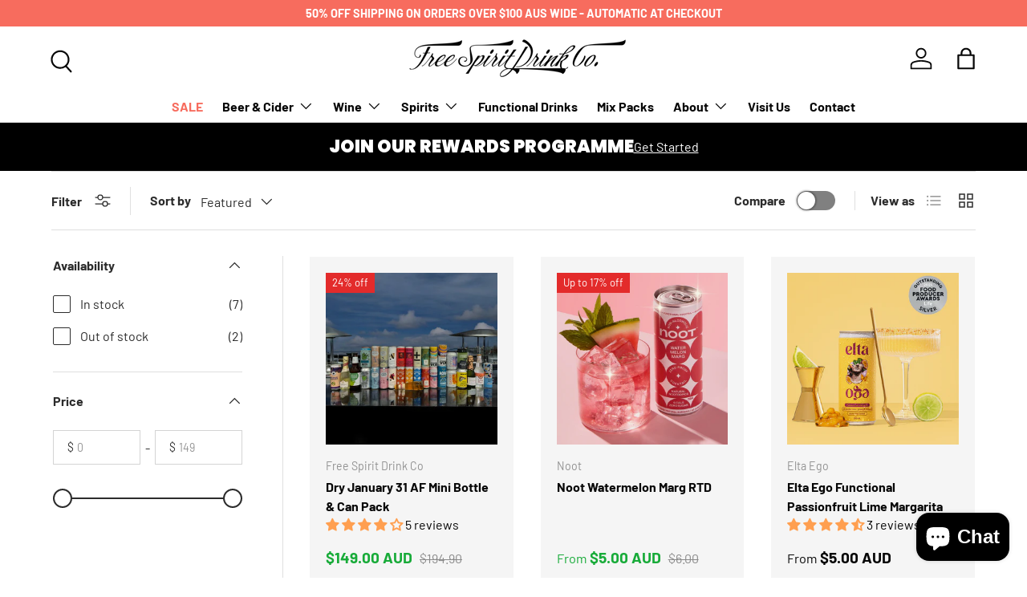

--- FILE ---
content_type: text/css
request_url: https://freespiritdrinkco.com.au/cdn/shop/t/18/assets/custom.css?v=131319339453417493791755677599
body_size: 288
content:
body .section{display:inline-block}strong.countdown__number{background:#ff9f50}.countdown__item:not(:last-child) .countdown__number:after{color:#ff9f50}.rating__stars{color:#ff9f50;background:transparent;-webkit-text-fill-color:#ff9f50}h1,.h1,.text-h1{font-size:35px;line-height:40px}h2,.h2,.text-h2{font-size:25px;line-height:30px}h3,.h3,.text-h3{font-size:22px;line-height:28px}.product-info__add-button button{background:#ff9f50;border-color:#ff9f50;color:#fff;border-radius:40px}.product-info__add-button button:hover{background:transparent;color:#ff9f50}shop-pay-wallet-button{border-radius:40px;overflow:hidden;width:100%;display:block}.price--on-sale .price__current{color:#18ab39}.card--product .price__was{color:#8b8b8b}.collection-banner__content-wide{width:100%!important}.cc-collection-banner,.cc-collection-products{margin:0!important}.products-toolbar_menu{position:relative;padding:16px 0;margin:0;width:100%;background:#f5f5f5}.products-toolbar_menu ul{list-style:none;margin:0;padding:0;display:flex;flex-wrap:wrap;gap:0;justify-content:center}.products-toolbar_menu ul li{list-style:none;margin:0 0 5px;padding:0}.products-toolbar_menu ul li:not(:last-child):after{content:"|";margin:0 10px}.products-toolbar_menu ul li a{text-decoration:underline}.products-toolbar_menu ul li a:hover{text-decoration:none;color:#ff9f50}.collection-banner{background:#ededed}.collection-banner-inner{display:flex;flex-wrap:wrap;align-items:flex-end;justify-content:space-between}.collection-banner-inner .collection-description{width:1000%;padding:30px 0;text-align:center}.collection-banner-inner.has-image .collection-description,.collection-banner-inner.has-image .collection-description-full{width:63%;text-align:left;padding:30px 0}.collection-banner-inner .collection-image{width:33%;text-align:center}.collection-banner-inner .collection-image img{width:100%;display:block;height:auto}.product-info__add-button.is-sold-out>.btn{display:none}.product-info__add-button.is-sold-out .nm-portal{width:100%}.product-info__add-button.is-sold-out .nm-portal .btn{margin:0}.product-info__add-button button:hover{background:transparent;color:#ff9f50;border:1px solid #ff9f50}.product-info__price_tax{display:flex;align-items:center;flex-wrap:wrap;gap:10px}.invisible{visibility:hidden;display:none}.product-info__block.product-options{margin:10px 0}.product-info .product-details__block{margin:10px 0;display:inline-block;width:100%}.product-main .section{margin:0;padding:40px 0}.product-details+.shopify-section:before{margin-bottom:30px}.buy-buttons ul.payment-icons{margin:0;gap:4px}.buy-buttons ul.payment-icons li{width:calc(12% - 4px);margin-right:0}.buy-buttons ul.payment-icons li svg{width:100%;height:auto}@media (min-width:992px){.cc-logo-list .section{padding-top:0;padding-bottom:0}.cc-collection-list .section{margin-top:60px;margin-bottom:60px}}@media screen and (max-width: 768px){.collection-banner{margin-bottom:30px}.collection-banner-inner.has-image .collection-description,.collection-banner-inner.has-image .collection-description-full,.collection-banner-inner .collection-image{width:100%}.collection-banner-inner .collection-image img{max-width:400px;margin:0 auto}}@media screen and (max-width: 599.98px){.products-toolbar--compare-shift-xs{margin-top:50px!important}.gallery-mobile-carousel .gallery-block__image{height:300px!important;flex:initial}.gallery-mobile-carousel .gallery-block__promo-text .h6.font-heading{font-size:18px}.gallery-mobile-carousel .gallery-block__promo-text .h1.font-heading{font-size:24px!important}}
/*# sourceMappingURL=/cdn/shop/t/18/assets/custom.css.map?v=131319339453417493791755677599 */


--- FILE ---
content_type: text/javascript
request_url: https://freespiritdrinkco.com.au/cdn/shop/t/18/assets/mobile-carousel.js?v=113475058402700397191755067730
body_size: 108
content:
document.addEventListener("DOMContentLoaded",function(){document.querySelectorAll('carousel-slider[data-autoplay-mobile="true"]').forEach(slider=>{const interval=parseInt(slider.getAttribute("data-autoplay-interval"))||3e3,nextButton=slider.querySelector('.slider-nav__btn[name="next"]'),slides=slider.querySelectorAll(".slider__item");let autoplayInterval,isAnimating=!1;function isMobile(){return window.innerWidth<=768}function getCurrentSlideIndex(){for(let i=0;i<slides.length;i++){const rect=slides[i].getBoundingClientRect(),sliderRect=slider.getBoundingClientRect();if(rect.left>=sliderRect.left-10&&rect.left<=sliderRect.left+10)return i}for(let i=0;i<slides.length;i++)if(slides[i].classList.contains("active")||slides[i].getAttribute("aria-hidden")==="false")return i;return 0}function advanceSlide(){if(!isMobile()||isAnimating)return;if(isAnimating=!0,getCurrentSlideIndex()>=slides.length-1){const sliderContainer=slider.querySelector(".slider");sliderContainer&&sliderContainer.scrollTo({left:0,behavior:"smooth"})}else nextButton&&nextButton.click();setTimeout(()=>{isAnimating=!1},600)}function startAutoplay(){isMobile()&&(stopAutoplay(),autoplayInterval=setInterval(advanceSlide,interval))}function stopAutoplay(){autoplayInterval&&(clearInterval(autoplayInterval),autoplayInterval=null)}function applyCenteringStyles(){isMobile()&&slides.forEach(slide=>{slide.style.display="flex",slide.style.flexDirection="column",slide.style.justifyContent="center",slide.style.alignItems="center",slide.style.textAlign="center";const textContent=slide.querySelector(".icons-with-text__text");textContent&&(textContent.style.textAlign="center",textContent.style.width="100%");const icon=slide.querySelector(".custom-icon, svg");icon&&(icon.style.margin="0 auto",icon.style.display="block")})}function removeCenteringStyles(){slides.forEach(slide=>{slide.style.display="",slide.style.flexDirection="",slide.style.justifyContent="",slide.style.alignItems="",slide.style.textAlign="";const textContent=slide.querySelector(".icons-with-text__text");textContent&&(textContent.style.textAlign="",textContent.style.width="");const icon=slide.querySelector(".custom-icon, svg");icon&&(icon.style.margin="",icon.style.display="")})}isMobile()&&(applyCenteringStyles(),startAutoplay()),slider.addEventListener("mouseenter",()=>{isMobile()&&stopAutoplay()}),slider.addEventListener("mouseleave",()=>{isMobile()&&startAutoplay()}),slider.addEventListener("touchstart",()=>{isMobile()&&stopAutoplay()}),slider.addEventListener("touchend",()=>{isMobile()&&setTimeout(startAutoplay,1e3)}),window.addEventListener("resize",function(){isMobile()?(applyCenteringStyles(),startAutoplay()):(removeCenteringStyles(),stopAutoplay())}),window.addEventListener("beforeunload",stopAutoplay)})});
//# sourceMappingURL=/cdn/shop/t/18/assets/mobile-carousel.js.map?v=113475058402700397191755067730
